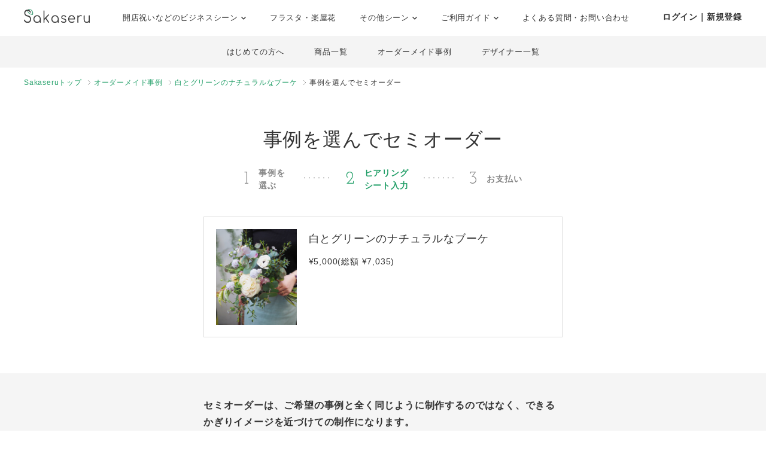

--- FILE ---
content_type: text/html; charset=UTF-8
request_url: https://www.sakaseru.jp/lp/business/order-by-item?id=3989&year-month=2023-03&day=01
body_size: 90525
content:
<!DOCTYPE HTML>
<html lang="ja">
<head prefix="og: http://ogp.me/ns# website: http://ogp.me/ns/website#">
    <meta charset="utf-8">
    <script>(function(w,d,s,l,i){w[l]=w[l]||[];w[l].push({'gtm.start':
new Date().getTime(),event:'gtm.js'});var f=d.getElementsByTagName(s)[0],
j=d.createElement(s),dl=l!='dataLayer'?'&l='+l:'';j.async=true;j.src=
'https://www.googletagmanager.com/gtm.js?id='+i+dl;f.parentNode.insertBefore(j,f);
})(window,document,'script','dataLayer','GTM-59SXHLW');</script>    <meta http-equiv="X-UA-Compatible" content="IE=edge" />
    <meta http-equiv="X-UA-Compatible" content="requiresActiveX=true" />
    <title>おしゃれな祝い花通販のSakaseru｜開店祝い・開業祝い・移転祝いに</title><meta name="keywords" content="Sakaseru,サカセル,祝い花,開店祝い,移転祝い,就任祝い" >
<meta name="description" content="おしゃれなお花・フラワーギフトの通販サイトSakaseru。開店・開業祝いなどの法人様のお祝いのシーンに。請求書払いOKです。" ><meta property="og:title" content="おしゃれな祝い花通販のSakaseru｜開店祝い・開業祝い・移転祝いに" />
<meta property="og:type" content="website" />
<meta property="og:url" content="https://www.sakaseru.jp/lp/business" />
<meta property="og:image" content="https://www.sakaseru.jp/landingpage/business/images/og.jpg" />
<meta property="og:description" content="おしゃれなお花・フラワーギフトの通販サイトSakaseru。開店・開業祝いなどの法人様のお祝いのシーンに。請求書払いOKです。" />
<meta name="twitter:card" content="summary_large_image"><link href="/landingpage/css/reset.css?1768521549" media="screen" rel="stylesheet" type="text/css" >
<link href="/css/jquery.modal.min.css?1768521549" media="screen" rel="stylesheet" type="text/css" >
<link href="/landingpage/business/css/style.css?1768521549" media="screen" rel="stylesheet" type="text/css" >
<link href="https://use.fontawesome.com/releases/v5.6.3/css/all.css" media="screen" rel="stylesheet" type="text/css" >
<link href="https://fonts.googleapis.com/css?family=Josefin+Slab" media="screen" rel="stylesheet" type="text/css" >    <link href="/landingpage/business/css/pushbar.css" media="screen" rel="stylesheet" type="text/css" >
    <link href="/portal/css/footer.css" media="screen" rel="stylesheet" type="text/css" >
    <link href="/portal/css/header.css" media="screen" rel="stylesheet" type="text/css" >
    <meta name="twitter:card" content="summary_large_image" />
    <meta name="twitter:site" content="@sakaseru_jp" />
    <link rel="shortcut icon" href="/images/favicon.ico">

        <meta name="viewport" content="width=1240">
        
        
</head>
<body id="page-sheet">
    <noscript><iframe src="https://www.googletagmanager.com/ns.html?id=GTM-59SXHLW"
height="0" width="0" style="display:none;visibility:hidden"></iframe></noscript>    
    
    <header class="headerportal">
    <!--PC header-->
    <div class="header-pc">
        <div class="header-pc-inner">
            <a class="header-pc-logo" href="/"><img class="header-pc-logo-img" src="/portal/images/logo_sakaseru_nuri.svg" alt="Sakaseru"></a>
            <ul class="header-pc-menu">
                <li class="header-pc-menu-li drop-trigger-hover">
                    <p class="header-pc-menu-dropttl">開店祝いなどのビジネスシーン <img src="/portal/images/arrow_d_black.svg" class="header-arrow-img"></p>
                    <div class="header-pc-menu-dropmenu">
                        <div class="header-pc-menu-dropmenu-inner">
                            <ul class="header-menu-hyphen">
                                <li class="header-pc-menu-dropmenu-li"><a href="/lp/business?from=portalheader">すべてを見る</a></li>
                                <li class="header-pc-menu-dropmenu-li"><a href="/lp/business/opening-flower?from=portalheader">開店・開業・開院祝い</a></li>
                                <li class="header-pc-menu-dropmenu-li"><a href="/lp/business/ready-made-items?scene=2068&from=portalheader">周年祝い</a></li>
                                <li class="header-pc-menu-dropmenu-li"><a href="/lp/business/ready-made-items?scene=2004&from=portalheader">移転・引越し祝い</a></li>
                                <li class="header-pc-menu-dropmenu-li"><a href="/lp/business/ready-made-items?scene=2069&from=portalheader">就任・昇進祝い</a></li>
                                <li class="header-pc-menu-dropmenu-li"><a href="/lp/business/ready-made-items?scene=2461&from=portalheader">竣工・落成祝い</a></li>
                                <li class="header-pc-menu-dropmenu-li"><a href="/lp/business/ready-made-items?scene=1432&from=portalheader">個展開催祝い</a></li>
                            </ul>
                        </div>
                    </div>
                </li>
                <li class="header-pc-menu-li">
                    <a href="/fan?from=portalheader">フラスタ・楽屋花</a>
                </li>
                <li class="header-pc-menu-li drop-trigger-hover">
                    <p class="header-pc-menu-dropttl">その他シーン <img src="/portal/images/arrow_d_black.svg" class="header-arrow-img"></p>
                    <div class="header-pc-menu-dropmenu">
                        <div class="header-pc-menu-dropmenu-inner">
                            <ul class="header-menu-hyphen">
                                <li class="header-pc-menu-dropmenu-li"><a href="/lp/business/ready-made-items?scene=15&from=portalheader">誕生日祝い</a></li>
                                <li class="header-pc-menu-dropmenu-li"><a href="/lp/business/ready-made-items?scene=67&from=portalheader">結婚祝い</a></li>
                            </ul>
                        </div>
                    </div>
                </li>
                <li class="header-pc-menu-li drop-trigger-hover">
                    <p class="header-pc-menu-dropttl">ご利用ガイド <img src="/portal/images/arrow_d_black.svg" class="header-arrow-img"></p>
                    <div class="header-pc-menu-dropmenu">
                        <div class="header-pc-menu-dropmenu-inner">
                            <ul class="header-menu-hyphen">
                                <li class="header-pc-menu-dropmenu-li"><a href="/lp/business/about?from=portalheader">Sakaseruとは</a></li>
                                <li class="header-pc-menu-dropmenu-li"><a href="/about/delivery-price?from=portalheader">送料について</a></li>
                                <li class="header-pc-menu-dropmenu-li"><a href="/concierge/sheet/consultation?from=portalheader">スタッフに無料相談</a></li>
                            </ul>
                        </div>
                    </div>
                </li>
                <li class="header-pc-menu-li">
                    <a href="/contact?is-faq=1&from=portalheader">よくある質問・お問い合わせ</a>
                </li>
            </ul>
            <div class="header-pc-menu-personal">
                <div class="header-pc-menu-personal-member drop-trigger-hover">
                                            <a class="header-pc-menu-personal-member-name bold" href="/user/sign-in">ログイン｜新規登録</a>
                                    </div>
            </div>
        </div>
    </div>

    <!--SP header-->
    <div class="header-sp">
        <div class="header-sp-inner">
            <a class="header-sp-logo" href="/"><img class="header-sp-logo-img" src="/portal/images/logo_sakaseru_nuri.svg" alt="Sakaseru"></a>
        </div>
        <!--SP hamburger menu-->
        <div class="hbg-menu">
            <button data-pushbar-target="spmenuContents" class="hbg-menu-trigger">
                <div class="hbg-menu-btn">
                    <span></span>
                    <span></span>
                    <p class="hbg-menu-btn-txt">メニュー</p>
                </div>
                            </button>

            <div data-pushbar-id="spmenuContents" data-pushbar-direction="right" class="hbg-menu-contents">
                <div class="hbg-menu-content">
                    <p class="hbg-menu-content-username">
                        おはようございます✿                    </p>
                    <p class="hbg-menu-content-birthdayflower">
                        本日1月16日の誕生花は
                        福寿草                        です。
                    </p>
                </div>
                                    <div class="hbg-menu-content">
                        <a class="hbg-menu-content-ttl hbg-menu-arrow-r" href="/user/sign-in">
                            ログイン｜新規登録
                        </a>
                    </div>
                                <div class="hbg-menu-ttl">シーンからお花を探す</div>
                <div class="hbg-menu-content drop-trigger-click">
                    <div class="hbg-menu-content-ttl hbg-menu-arrow-d">
                        開店祝いなどのビジネスシーン
                    </div>
                    <ul class="hbg-menu-content-dropmenu">
                        <li class="hbg-menu-content-dropmenu-li"><a href="/lp/business?from=portalheader">すべてを見る</a></li>
                        <li class="hbg-menu-content-dropmenu-li"><a href="/lp/business/opening-flower?from=portalheader">開店・開業・開院祝い</a></li>
                        <li class="hbg-menu-content-dropmenu-li"><a href="/lp/business/ready-made-items?scene=2068&from=portalheader">周年祝い</a></li>
                        <li class="hbg-menu-content-dropmenu-li"><a href="/lp/business/ready-made-items?scene=2004&from=portalheader">移転・引越し祝い</a></li>
                        <li class="hbg-menu-content-dropmenu-li"><a href="/lp/business/ready-made-items?scene=2069&from=portalheader">就任・昇進祝い</a></li>
                        <li class="hbg-menu-content-dropmenu-li"><a href="/lp/business/ready-made-items?scene=2461&from=portalheader">竣工・落成祝い</a></li>
                        <li class="hbg-menu-content-dropmenu-li"><a href="/lp/business/ready-made-items?scene=1432&from=portalheader">個展開催祝い</a></li>
                    </ul>
                </div>
                <div class="hbg-menu-content">
                    <a class="hbg-menu-content-ttl hbg-menu-arrow-r" href="/fan?from=portalheader">
                        ファンの想いを送るフラスタ・楽屋花
                    </a>
                </div>
                <div class="hbg-menu-content drop-trigger-click">
                    <div class="hbg-menu-content-ttl hbg-menu-arrow-d">
                        その他シーン
                    </div>
                    <ul class="hbg-menu-content-dropmenu">
                        <li class="hbg-menu-content-dropmenu-li"><a href="/lp/business/ready-made-items?scene=15&from=portalheader">誕生日祝い</a></li>
                        <li class="hbg-menu-content-dropmenu-li"><a href="/lp/business/ready-made-items?scene=67&from=portalheader">結婚祝い</a></li>
                    </ul>
                </div>
                <div class="hbg-menu-ttl">サービス</div>
                <div class="hbg-menu-content drop-trigger-click">
                    <div class="hbg-menu-content-ttl hbg-menu-arrow-d">
                        ご利用ガイド
                    </div>
                    <ul class="hbg-menu-content-dropmenu">
                        <li class="hbg-menu-content-dropmenu-li"><a href="/lp/business/about?from=portalheader">Sakaseruとは</a></li>
                        <li class="hbg-menu-content-dropmenu-li"><a href="/about/delivery-price?from=portalheader">送料について</a></li>
                    </ul>
                </div>
                <div class="hbg-menu-content">
                    <a class="hbg-menu-content-ttl hbg-menu-arrow-r" href="/concierge/sheet/consultation?from=portalheader">
                        スタッフに無料相談
                    </a>
                </div>
                <div class="hbg-menu-content">
                    <a class="hbg-menu-content-ttl hbg-menu-arrow-r" href="/contact?is-faq=1&from=portalheader">
                        よくある質問・お問い合わせ
                    </a>
                </div>
                <div class="hbg-menu-content drop-trigger-click">
                    <div class="hbg-menu-content-ttl hbg-menu-arrow-d">
                        その他サービス
                    </div>
                    <ul class="hbg-menu-content-dropmenu">
                        <li class="hbg-menu-content-dropmenu-li"><a href="/mina?from=portalheader">ファン企画専用クラウドファンディング<br>サービス「minsaka」</a></li>
                        <li class="hbg-menu-content-dropmenu-li"><a href="/tools?from=portalheader">便利ツール</a></li>
                    </ul>
                </div>
            </div>
        </div>
    </div>

    </header>

<div class="headerbusiness">
    <ul>
        <li><a href="/lp/business/about?from=bizheader">はじめての方へ</a></li>
        <li><a href="/lp/business/ready-made-items?from=bizheader">商品一覧</a></li>
        <li><a href="/lp/business/items?from=bizheader">オーダーメイド事例</a></li>
        <li><a href="/lp/business/flower-designers?from=bizheader">デザイナー一覧</a></li>
    </ul>
</div>
<ol class="breadcrumbs">
    <li>
        <a href="/lp/business">Sakaseruトップ</a>
    </li>
    <li>
        <a href="/lp/business/items">オーダーメイド事例</a>
    </li>
    <li>
        <a href="/lp/business/item/id/3989">白とグリーンのナチュラルなブーケ</a>
    </li>
    <li>
        事例を選んでセミオーダー
    </li>
</ol>

<main>
    <section class="sheet-header">
        <h1>事例を選んでセミオーダー</h1>
        <ul class="flexbox stepbox f-h-center">
            <li class="flexbox-pc f-v-center">
                <p class="no">1</p>
                <p>事例を<br>選ぶ</p>
            </li>
            <li class="flexbox-pc f-v-center current">
                <p class="no">2</p>
                <p>ヒアリング<br>シート入力</p>
            </li>
            <li class="flexbox-pc f-v-center">
                <p class="no">3</p>
                <p>お支払い</p>
            </li>
        </ul>

        <div class="semiimage-box flexbox">
            <p class="image"><img src="https://sakaseru.s3-ap-northeast-1.amazonaws.com/order/story/thumbnail/14809_1582089666.jpg"></p>
            <div class="txt">
                <p class="ttl">
                    白とグリーンのナチュラルなブーケ                </p>
                <p class="fs-14">
                    ¥5,000(総額 ¥7,035)                </p>
            </div>
        </div>
            </section>

    <form method="POST" action="/order/sheet/set-session-and-redirect-to-sign-in?item-id=3989" id="form-input-address">
        <section class="form-box">
            <div class="form-box-inner" id="orderConfirm">
                <dl>
                    <dt>
                        <p class="fs-16 bold">セミオーダーは、ご希望の事例と全く同じように制作するのではなく、できるかぎりイメージを近づけての制作になります。</p>
                        <p class="notice">この季節の旬で新鮮なお花を使って制作させていただきますので、色味や雰囲気が多少異なる可能性があること、予めご了承くださいませ。</p>
                    </dt>
                </dl>
                <dl>
                    <dt>
                        <p class="fs-16 bold"><span class="required">必須</span>お届け希望日をお教えください。</p>
                    </dt>
                    <dd>
                        <div class="flexbox">
                            <div class="day-box slct arrow-d">
                                <select name="deliveryYearMonth" id="deliveryYearMonth" class="form-control" style="height:100%;">
    <option value="2026-01" label="2026年 1月">2026年 1月</option>
    <option value="2026-02" label="2026年 2月" selected="selected">2026年 2月</option>
    <option value="2026-03" label="2026年 3月">2026年 3月</option>
    <option value="2026-04" label="2026年 4月">2026年 4月</option>
    <option value="2026-05" label="2026年 5月">2026年 5月</option>
    <option value="2026-06" label="2026年 6月">2026年 6月</option>
    <option value="2026-07" label="2026年 7月">2026年 7月</option>
    <option value="2026-08" label="2026年 8月">2026年 8月</option>
    <option value="2026-09" label="2026年 9月">2026年 9月</option>
    <option value="2026-10" label="2026年 10月">2026年 10月</option>
    <option value="2026-11" label="2026年 11月">2026年 11月</option>
    <option value="2026-12" label="2026年 12月">2026年 12月</option>
</select>                            </div>
                            <div class="day-box slct arrow-d">
                                <select name="deliveryDay" id="deliveryDay" class="form-control" style="height:100%;">
    <option value="04" label="4日(水)">4日(水)</option>
    <option value="05" label="5日(木)">5日(木)</option>
    <option value="06" label="6日(金)">6日(金)</option>
    <option value="07" label="7日(土)">7日(土)</option>
    <option value="08" label="8日(日)">8日(日)</option>
    <option value="09" label="9日(月)">9日(月)</option>
    <option value="10" label="10日(火)">10日(火)</option>
    <option value="11" label="11日(水)">11日(水)</option>
    <option value="12" label="12日(木)">12日(木)</option>
    <option value="13" label="13日(金)">13日(金)</option>
    <option value="14" label="14日(土)">14日(土)</option>
    <option value="15" label="15日(日)">15日(日)</option>
    <option value="16" label="16日(月)">16日(月)</option>
    <option value="17" label="17日(火)">17日(火)</option>
    <option value="18" label="18日(水)">18日(水)</option>
    <option value="19" label="19日(木)">19日(木)</option>
    <option value="20" label="20日(金)">20日(金)</option>
    <option value="21" label="21日(土)">21日(土)</option>
    <option value="22" label="22日(日)">22日(日)</option>
    <option value="23" label="23日(月)">23日(月)</option>
    <option value="24" label="24日(火)">24日(火)</option>
    <option value="25" label="25日(水)">25日(水)</option>
    <option value="26" label="26日(木)">26日(木)</option>
    <option value="27" label="27日(金)">27日(金)</option>
    <option value="28" label="28日(土)">28日(土)</option>
</select>                            </div>
                        </div>
                        <p id="additional_delivery_year_month_error_str" class="red left mt-10"></p>
                        <p class="red left mt-10" id="seasonally-delivery-notice" style="display:none;">
                            ※生花アレンジの場合、5月〜10月上旬頃のお届けは、外気温を見てクール便を使用させていただくことがございます。その場合、誠に恐れながらクール便にかかる費用は、花代から差し引いて制作させていただきます。
                        </p>
                    </dd>
                </dl>

                
                <dl>
                    <dt>
                        <p class="fs-16 bold"><span class="required">必須</span>ご予算をお教えください。</p>
                        <p class="notice">
                                                            フラワーデザイナー後藤                                                                    の花束は現在
                                                                <span class="bold">¥5,000(総額 ¥7,035)〜</span>
                                オーダー可能です。<br>お客様ご指定のご予算の中で、最大限イメージに近づけてお作りいたします。<br>※ ( )内の金額は、お花自体の金額に加えて、送料、システム利用料5%、消費税を合わせた実際にお支払いいただく総額です。
                                                    </p>
                    </dt>
                    <dd>
                        <div class="right arrow-d">
                            <select name="itemPrice" id="itemPrice">
    
</select>                        </div>
                    </dd>
                </dl>

                <dl>
                    <dt>
                        <p class="fs-16 bold"><span class="required">必須</span>今回はどのようなシーンですか？</p>
                    </dt>
                    <dd>
                        <div class="right arrow-d">
                        <select name="orderScene" id="orderScene">
                                                                                <option value=""   >お選びください</option>
                                                                                <option value="" disabled  >--ファンから贈る--</option>
                                                                                <option value="25"   >公演・出演祝い</option>
                                                                                <option value="32"   >生誕イベント・推しの誕生日</option>
                                                                                <option value="26"   >握手会・オンラインお話し会</option>
                                                                                <option value="" disabled  >--個人・法人から贈る--</option>
                                                                                <option value="27"   >開店・開業・開院祝い</option>
                                                                                <option value="11"   >感謝をこめて</option>
                                                                                <option value="1"   >誕生日</option>
                                                                                <option value="6"   >移転・引越し祝い</option>
                                                                                <option value="7"   >就任・昇進祝い</option>
                                                                                <option value="28"   >周年祝い</option>
                                                                                <option value="29"   >上場祝い</option>
                                                                                <option value="30"   >竣工・落成祝い</option>
                                                                                <option value="13"   >送別会</option>
                                                                                <option value="15"   >その他法人様祝い</option>
                                                                                <option value="2"   >結婚記念日</option>
                                                                                <option value="18"   >結婚祝い</option>
                                                                                <option value="4"   >プロポーズ</option>
                                                                                <option value="5"   >出産祝い</option>
                                                                                <option value="8"   >ご自宅用</option>
                                                                                <option value="21"   >お悔やみ</option>
                                                                                <option value="9"   >その他お祝い</option>
                                                </select>
                        </div>
                    </dd>
                    
                    <div id="stage-flower-warning" style="display:none;">
                        <div id="stage-flower-regulation-warning" class="message-pink left fs-14 mt-20">
                            <p class="ttl">お花贈りのレギュレーション(ルール)は確認されましたか?</p>
                            <p>ご注文はレギュレーション発表後にお願いいたします。どうしてもレギュレーション発表前にご注文されたいという場合は、<a href="/faq/detail/9" class="green" target="_blank">詳しくはこちら</a>をご確認ください。</p>
                        </div>
                        <div id="stage-flower-arrangement-flower-warning" class="message-pink left fs-14 mt-20">
                            <p class="ttl">アレンジ花（楽屋花）の直接配送・回収について</p>
                            <p>Sakaseruではアレンジ花は宅配サービスを使ってお届けしております。直接配達・回収は行なっていないため、それら指定がある場合はご注文がお受けできかねます。<a href="/faq/detail/29" class="green" target="_blank">詳しくはこちら</a>をご確認ください。</p>
                        </div>
                        <div id="stage-flower-stand-flower-warning" class="message-pink left fs-14 mt-20">
                            <p class="ttl">スタンド花の回収日時が事前にわからない場合</p>
                            <p>レギュレーションにて「回収時間は納品時に伝える」と記載があるなど、事前に回収時間がわからない場合は、誠に恐れ入りますがご注文はお受けできかねます。イベント会社様へ直接ご確認いただき、大まかな時間帯でも把握いただくようお願いいたします。</p>
                        </div>
                    </div>
                </dl>

                <dl>
                    <dt>
                        <p class="fs-16 bold"><span class="optional">任意</span>サイズについてなど事例のイメージに追加してご希望がある場合は、すべてお教えください。</p>
                        <p class="notice red bold">※入力フォームにあらかじめ入ってるテキスト・URLは削除しないでください。</p>
                    </dt>
                    <dd class="order_note_box">
                        <textarea name="order_note" id="order_note">こちらの色味と雰囲気に近づけて、お花は入荷出来る範囲で制作をお願いします。
https://www.sakaseru.jp/lp/business/item/id/3989</textarea>
                        <div class="message-pink left red bold fs-16" id="semi_order_warning" style="display:none;">
                            <p><i class="fas fa-exclamation-circle"></i> ご希望の事例URLが正しく入力されていないようです。上記フォームに、以下事例URLをご記入ください。</p>
                            <p class="mt-10">https://www.sakaseru.jp/lp/business/item/id/3989</p>
                        </div>
                                                                                    <div id="order_note_form_bottom_description_250" style="display:none;" class="order_note_form_bottom_description message-pink left fs-16">
                                    <p class="ttl">22/7 3期生定期公演「ナナニジライブ2026」への祝花をご注文されますか？</p>
                                    <p>本ご公演の楽屋花につきまして、Sakaseruでは基本的に楽屋花の回収は行なっておりませんが、<br>「1,155円(税込)の回収料金」を頂戴することで、特別に回収させていただきます。<br>以下コラムを必ずご確認のうえご注文をお願いいたします。<br><br>▼22/7 3期生定期公演「ナナニジライブ2026」の祝花（楽屋花・フラスタ/スタンド花）のお届けについて<br>https://www.sakaseru.jp/column/532</p>
                                </div>
                                                            <div id="order_note_form_bottom_description_251" style="display:none;" class="order_note_form_bottom_description message-pink left fs-16">
                                    <p class="ttl">22/7 3期生定期公演「ナナニジライブ2026」への祝花をご注文されますか？</p>
                                    <p>本ご公演の楽屋花につきまして、Sakaseruでは基本的に楽屋花の回収は行なっておりませんが、<br>「1,155円(税込)の回収料金」を頂戴することで、特別に回収させていただきます。<br>以下コラムを必ずご確認のうえご注文をお願いいたします。<br><br>▼22/7 3期生定期公演「ナナニジライブ2026」の祝花（楽屋花・フラスタ/スタンド花）のお届けについて<br>https://www.sakaseru.jp/column/532</p>
                                </div>
                                                            <div id="order_note_form_bottom_description_200" style="display:none;" class="order_note_form_bottom_description message-pink left fs-16">
                                    <p class="ttl">日向坂46さまイベントへの祝花につきまして</p>
                                    <p>宅配便NG・回収必須の可能性があるためフラワーデザイナーを制限しています。<b>コラムに記載のあるフラワーデザイナー以外にご注文された場合は運営スタッフにてキャンセルを行います。</b>必ずコラムのご確認をお願いします。<br><br>◆通常公演<br>- <a href="/column/530" target="_blank" class="text-green underline">松田好花卒業セレモニー</a><br><br>◆リアルミート&グリート<br>-<br><br>該当公演のコラムが確認できない場合は<a href="/concierge/sheet/consultation" target="_blank" class="text-green underline">Sakaseruスタッフにご相談</a>をお願いいたします。</p>
                                </div>
                                                            <div id="order_note_form_bottom_description_249" style="display:none;" class="order_note_form_bottom_description message-pink left fs-16">
                                    <p class="ttl">日向坂46 松田好花卒業セレモニーへの祝花をご注文されますか？</p>
                                    <p>本ご公演の楽屋花につきまして、Sakaseruでは基本的に楽屋花の回収は行なっておりませんが、<br>「1,155円(税込)の回収料金」を頂戴することで、特別に回収させていただきます。<br>以下コラムを必ずご確認のうえご注文をお願いいたします。<br><br>▼2026年1月29日 日向坂46 松田好花卒業セレモニーの祝花（楽屋花・フラスタ/スタンド花）のお届けについて<br>https://www.sakaseru.jp/column/530</p>
                                </div>
                                                            <div id="order_note_form_bottom_description_230" style="display:none;" class="order_note_form_bottom_description message-pink left fs-16">
                                    <p class="ttl">にじさんじ WORLD TOUR 2025 Singin’ in the Rainbow！の祝花をご注文されますか？</p>
                                    <p>本ご公演につきまして、対応可能なフラワーデザイナーのご紹介コラムをご用意しております。<br>ご確認いただけますと幸いでございます。<br><br>▼にじさんじ WORLD TOUR 2025 Singin’ in the Rainbow！の祝花のお届けについて<br>https://www.sakaseru.jp/column/485</p>
                                </div>
                                                            <div id="order_note_form_bottom_description_217" style="display:none;" class="order_note_form_bottom_description message-pink left fs-16">
                                    <p class="ttl">リアルミート＆グリートへの祝花をご注文されますか？</p>
                                    <p>宅配便NG・回収必須の可能性があるためフラワーデザイナーを制限しています。<b>コラムに記載のあるフラワーデザイナー以外にご注文された場合は運営スタッフにてキャンセルを行います。</b>必ずコラムのご確認をお願いします。<br><br>◆乃木坂46<br><a href="/column/528" target="_blank" class="text-green underline">2月1日 京都パルスプラザ</a><br><a href="/column/528" target="_blank" class="text-green underline">2月28日 幕張メッセ</a><br><br>◆櫻坂46<br><a href="/column/521" target="_blank" class="text-green underline">1月31日 京都パルスプラザ</a><br><br>◆日向坂46<br><br>※恐れ入りますが上記内容に沿わないご注文は取消いたします。<br><br>上記に記載のないリアルミート＆グリートへの祝花をご希望の場合は<a href="/concierge/sheet/consultation" target="_blank" class="text-green underline">Sakaseruスタッフにご相談</a>をお願いいたします。</p>
                                </div>
                                                            <div id="order_note_form_bottom_description_218" style="display:none;" class="order_note_form_bottom_description message-pink left fs-16">
                                    <p class="ttl">リアルミート＆グリートへの祝花をご注文されますか？</p>
                                    <p>宅配便NG・回収必須の可能性があるためフラワーデザイナーを制限しています。<b>コラムに記載のあるフラワーデザイナー以外にご注文された場合は運営スタッフにてキャンセルを行います。</b>必ずコラムのご確認をお願いします。<br><br>◆乃木坂46<br><a href="/column/528" target="_blank" class="text-green underline">2月1日 京都パルスプラザ</a><br><a href="/column/528" target="_blank" class="text-green underline">2月28日 幕張メッセ</a><br><br>◆櫻坂46<br><a href="/column/521" target="_blank" class="text-green underline">1月31日 京都パルスプラザ</a><br><br>◆日向坂46<br><br>※恐れ入りますが上記内容に沿わないご注文は取消いたします。<br><br>上記に記載のないリアルミート＆グリートへの祝花をご希望の場合は<a href="/concierge/sheet/consultation" target="_blank" class="text-green underline">Sakaseruスタッフにご相談</a>をお願いいたします。</p>
                                </div>
                                                            <div id="order_note_form_bottom_description_206" style="display:none;" class="order_note_form_bottom_description message-pink left fs-16">
                                    <p class="ttl">乃木坂46さまイベントへの祝花につきまして</p>
                                    <p>宅配便NG・回収必須の可能性があるためフラワーデザイナーを制限しています。<b>コラムに記載のあるフラワーデザイナー以外にご注文された場合は運営スタッフにてキャンセルを行います。</b>必ずコラムのご確認をお願いします。<br><br>◆通常公演<br>--<br><br>◆リアルミート&グリート<br><a href="/column/528" target="_blank" class="text-green underline">2月1日 京都パルスプラザ</a><br><a href="/column/528" target="_blank" class="text-green underline">2月28日 幕張メッセ</a><br><br>該当公演のコラムが確認できない場合は<a href="/concierge/sheet/consultation" target="_blank" class="text-green underline">Sakaseruスタッフにご相談</a>をお願いいたします。</p>
                                </div>
                                                            <div id="order_note_form_bottom_description_192" style="display:none;" class="order_note_form_bottom_description message-pink left fs-16">
                                    <p class="ttl">にじさんじへの祝花をご注文されますか？</p>
                                    <p>以下公演に該当する場合は、リンク先のコラムをご確認ください。<br><br>・<a href="/column/485" target="_blank" class="text-green underline">にじさんじ WORLD TOUR 2025 Singin’ in the Rainbow！</a><br>※広島公演のフラスタは受注不可<br><br>・<a href="/order/price/tool?from=flower-designer&delivery-area=8&delivery-year-month=2026-01&delivery-day=17" target="_blank" class="text-green underline">加賀美ハヤト 1st One Man Live "ALPHA ONE"　スタンド花のご注文はこちら</a><br><br>・<a href="/order/price/tool?from=flower-designer&delivery-area=38&delivery-year-month=2026-01&delivery-day=23" target="_blank" class="text-green underline">KZHCUP RUMBLE in STREET FIGHTER6　スタンド花のご注文はこちら</a><br><br>・<a href="/order/price/tool?from=flower-designer&delivery-area=38&delivery-year-month=2026-01&delivery-day=22" target="_blank" class="text-green underline">LOCK ON FLEEK GAME FESTA　スタンド花のご注文はこちら</a><br><br>上記で該当の公演についての記載がない場合はフラワーデザイナーにご注文いただく前に、<a href="/concierge/sheet/consultation" target="_blank" class="text-green underline">Sakaseruスタッフにご相談</a>をお願いいたします。</p>
                                </div>
                                                                        </dd>
                </dl>

                <p>以下、ご入用な場合のみチェックを入れ、必要事項をご入力ください。</p>
                <p class="fs-12 mb-40">※メッセージカード、立て札ともにデザインはフラワーデザイナーによって異なります。</p>
                                <div class="form-option">
                    <label class="flexbox f-h-between">
                        <div class="txt">
                            <p class="ttl">
                                <input type="checkbox" name="message_card_check" id="message_card_check" value="message_card_check" >無料メッセージカード
                            </p>
                            <p class="fs-14">お花とともに送られるカードです (画像はイメージです)。</p>
                        </div>
                        <div class="image">
                            <img src="/new/img/image_messagecard.jpg">
                        </div>
                    </label>

                    <div id="messageCardWrapper" class="hidearea" style="display:none;">
                        <dl>
                            <dt class="bold">内容をご入力ください。</dt>
                            <p class="fs-14 mb-5">※ご注文確定後の修正は承れません。内容未定の場合は「未定」とご入力ください。<a href="/faq/detail/99" class="underline" target="_blank">詳しく</a></p>
                            <dd>
                                <textarea rows="10" questionid="12" id="message_card_free_text" name="message_card_free_text" placeholder="サカセル太郎さん

開店おめでとうございます！
ついに夢が叶いましたね。太郎さんだから、素敵なお店になることでしょう。ご商売繁盛をお祈り申し上げます。

花子"></textarea>
                            </dd>
                        </dl>
                    </div>
                </div>

                            <div class="form-option mb-40">
                    <label class="flexbox f-h-between">
                        <div class="txt">
                            <p class="ttl">
                                <input type="checkbox" name="corporate_card_check" id="corporate_card_check" value="corporate_card_check" >無料立て札
                            </p>
                            <p class="fs-14">贈り主名などを記載してお花に立てる札です。シンプルに文字のみをお入れします（細かなデザインはフラワーデザイナーにより異なります）。</p>
                        </div>
                        <div class="image">
                            <img src="/landingpage/business/images/sheet_plate_2.jpg">
                        </div>
                    </label>

                    <div id="corporateCardWrapper" class="hidearea corporateCardWrapper" style="display:none;">
                        <dl>
                            <dt>立て札の内容</dt>
                            <dd>
                                <div class="arrow-d mb-10">
                                    <select name="card_order_scene" id="card_order_scene">
                                                                                                                                                                <option value="" label="選択して一般的な例を確認" description="" data-image="">
                                            選択して一般的な例を確認                                        </option>
                                                                                                                                                                <option disabled>----出演祝い向け----</option>
                                                                                <option value="1" label="出演祝い" description="【入力例】
祝 御出演
○○○（イベント名）
サカセル太郎 様（贈り先名）

花子より（贈り主名）" data-image="/new/img/plate_stage.jpg">
                                            出演祝い                                        </option>
                                                                                                                                                                <option value="3" label="誕生日祝い" description="【入力例】
HAPPY BIRTHDAY
サカセル太郎 様（贈り先名）

花子より（贈り主名）" data-image="/new/img/plate_birthday.jpg">
                                            誕生日祝い                                        </option>
                                                                                                                                                                <option disabled>----法人様向け----</option>
                                                                                <option value="9" label="開店・開業・開院祝い" description="【入力例】
祝 御開店
Cafe flower様（贈り先名）

株式会社Sakaseru
サカセル太郎（贈り主名）" data-image="/new/img/plate_opening.jpg">
                                            開店・開業・開院祝い                                        </option>
                                                                                                                                                                <option value="5" label="移転祝い" description="【入力例】
祝 御移転

株式会社Sakaseru
サカセル太郎（贈り主名）" data-image="/new/img/plate_moving.jpg">
                                            移転祝い                                        </option>
                                                                                                                                                                <option value="10" label="周年祝い" description="【入力例】
祝 10周年

株式会社Sakaseru
サカセル太郎（贈り主名）" data-image="/new/img/plate_anniversary.jpg">
                                            周年祝い                                        </option>
                                                                                                                                                                <option value="6" label="就任祝い・昇進祝い" description="【入力例】
祝 御就任
株式会社花吉
代表取締役 花吉一郎 様（贈り先名）

株式会社Sakaseru
サカセル太郎（贈り主名）" data-image="/new/img/plate_promotion.jpg">
                                            就任祝い・昇進祝い                                        </option>
                                                                                                                                                                <option value="11" label="上場祝い" description="【入力例】
祝 上場

株式会社Sakaseru
サカセル太郎（贈り主名）" data-image="/new/img/plate_ipo.jpg">
                                            上場祝い                                        </option>
                                                                                                                                                                <option value="8" label="その他御祝い" description="【入力例】
御祝

株式会社Sakaseru
サカセル太郎（贈り主名）" data-image="/new/img/plate_other.jpg">
                                            その他御祝い                                        </option>
                                                                                                                    </select>
                                </div>
                                <p class="mt-30 mb-30 center">
                                    <img id="plate_image" src="" style="display:none; max-width:500px;">
                                </p>

                                <p class="bold fs-16 left">内容をご記入ください。</p>
                                <p class="fs-14 mb-5">※ご注文確定後の修正は承れません。内容未定の場合は「未定」とご入力ください。<a href="/faq/detail/99" class="underline" target="_blank">詳しく</a></p>
                                <p class="left fs-14 mb-10 mt-10" id="corporate_card_example_text"></p>
                                <textarea placeholder="立て札の内容をご入力下さい" name="corporate_card_free_text" id="corporate_card_free_text" rows="8"></textarea>
                                <p class="red bold fs-14">※「様」など敬称が必要な場合は、敬称までご入力ください。</p>
                            </dd>
                            <!-- <dt>文字の色や大きさについてご希望があればご記入ください。</dt>
                            <dd>
                                <textarea name="corporate_card_note"></textarea>
                            </dd> -->
                        </dl>
                    </div>
                </div>

                <p>以下の注意事項をご確認いただきチェックをお願いいたします。</p>

                                <div class="form-option mt-20 mb-60">
                    <p class="bold">■ お花の完成写真は、発送完了時にお送りします</p>
                    <p class="fs-14 mb-20">制作時、お花の茎は短く切って生けていきますのでお作り直しができかねてしまいます。そのため、完成写真は発送完了時にお送りしております。</p>
                    <p class="bold">■ ご注文キャンセルの際のキャンセル料について</p>
                    <p class="fs-14 mb-20">到着日5〜4日前までのキャンセル：本体税込み価格+システム手数料の50%<br>到着日3日前〜発送後のキャンセル：本体税込み価格+システム手数料の100%<br>※振込手数料275円を差し引かせて頂いた上でご返金致します。</p>
                    <p class="center">
                        <label class="underline">
                            <input id="confirm_terms" name="confirm_terms" type="checkbox" style="vertical-align: text-top;" > 確認しました
                        </label>
                    </p>
                </div>

                <p id="formErrorStr" class="center red mb-40"></p>

                <p class="center"><button id="submitHearingSheet" type="button" class="btn btn-green">次へ</button></p>
            </div>
        </section>
        <input type="hidden" name="corporate_card_note" value="" id="corporate_card_note"><input type="hidden" name="sid" value="7318" id="sid"><input type="hidden" name="flowerSize" value="1" id="flowerSize"><input type="hidden" name="flowerColor" value="7" id="flowerColor"><input type="hidden" name="flowerType" value="1" id="flowerType"><input type="hidden" name="orderOptionItem" value="" id="orderOptionItem"><input type="hidden" name="semiOrderItemId" value="3989" id="semiOrderItemId"><input type="hidden" name="holidayStr" value="" id="holidayStr"><input type="hidden" name="deliveryPeriod" value="3" id="deliveryPeriod"><input type="hidden" name="deliveryMethod" value="1" id="deliveryMethod"><input type="hidden" name="shopUserId" value="7318" id="shopUserId">    </form>
</main>
<input type="hidden" name="shop-user-id" value="7318" id="shop-user-id"><input type="hidden" name="flower-type-id" value="1" id="flower-type-id"><input type="hidden" name="session_item_price_id" value="" id="session_item_price_id"><input type="hidden" name="corporate_cards_json" value="{&quot;1&quot;:&quot;\u3010\u5165\u529b\u4f8b\u3011\n\u795d \u5fa1\u51fa\u6f14\n\u25cb\u25cb\u25cb\uff08\u30a4\u30d9\u30f3\u30c8\u540d\uff09\n\u30b5\u30ab\u30bb\u30eb\u592a\u90ce \u69d8\uff08\u8d08\u308a\u5148\u540d\uff09\n\n\u82b1\u5b50\u3088\u308a\uff08\u8d08\u308a\u4e3b\u540d\uff09&quot;,&quot;3&quot;:&quot;\u3010\u5165\u529b\u4f8b\u3011\nHAPPY BIRTHDAY\n\u30b5\u30ab\u30bb\u30eb\u592a\u90ce \u69d8\uff08\u8d08\u308a\u5148\u540d\uff09\n\n\u82b1\u5b50\u3088\u308a\uff08\u8d08\u308a\u4e3b\u540d\uff09&quot;,&quot;9&quot;:&quot;\u3010\u5165\u529b\u4f8b\u3011\n\u795d \u5fa1\u958b\u5e97\nCafe flower\u69d8\uff08\u8d08\u308a\u5148\u540d\uff09\n\n\u682a\u5f0f\u4f1a\u793eSakaseru\n\u30b5\u30ab\u30bb\u30eb\u592a\u90ce\uff08\u8d08\u308a\u4e3b\u540d\uff09&quot;,&quot;5&quot;:&quot;\u3010\u5165\u529b\u4f8b\u3011\n\u795d \u5fa1\u79fb\u8ee2\n\n\u682a\u5f0f\u4f1a\u793eSakaseru\n\u30b5\u30ab\u30bb\u30eb\u592a\u90ce\uff08\u8d08\u308a\u4e3b\u540d\uff09&quot;,&quot;10&quot;:&quot;\u3010\u5165\u529b\u4f8b\u3011\n\u795d 10\u5468\u5e74\n\n\u682a\u5f0f\u4f1a\u793eSakaseru\n\u30b5\u30ab\u30bb\u30eb\u592a\u90ce\uff08\u8d08\u308a\u4e3b\u540d\uff09&quot;,&quot;6&quot;:&quot;\u3010\u5165\u529b\u4f8b\u3011\n\u795d \u5fa1\u5c31\u4efb\n\u682a\u5f0f\u4f1a\u793e\u82b1\u5409\n\u4ee3\u8868\u53d6\u7de0\u5f79 \u82b1\u5409\u4e00\u90ce \u69d8\uff08\u8d08\u308a\u5148\u540d\uff09\n\n\u682a\u5f0f\u4f1a\u793eSakaseru\n\u30b5\u30ab\u30bb\u30eb\u592a\u90ce\uff08\u8d08\u308a\u4e3b\u540d\uff09&quot;,&quot;11&quot;:&quot;\u3010\u5165\u529b\u4f8b\u3011\n\u795d \u4e0a\u5834\n\n\u682a\u5f0f\u4f1a\u793eSakaseru\n\u30b5\u30ab\u30bb\u30eb\u592a\u90ce\uff08\u8d08\u308a\u4e3b\u540d\uff09&quot;,&quot;8&quot;:&quot;\u3010\u5165\u529b\u4f8b\u3011\n\u5fa1\u795d\n\n\u682a\u5f0f\u4f1a\u793eSakaseru\n\u30b5\u30ab\u30bb\u30eb\u592a\u90ce\uff08\u8d08\u308a\u4e3b\u540d\uff09&quot;}" id="corporate_cards_json"><footer>
    <div class="footer-inner flexbox">
        <div>
            <p class="ttl">オーダーする</p>
            <ul>
                <li><a href="/lp/business/ready-made-items?from=footer">商品一覧</a></li>
                <li><a href="/lp/business/flower-designers?order=1&from=footer">デザイナーを選んで<br>オーダーメイド</a></li>
                <li><a href="/lp/business/items?order=1&from=footer">事例を選んでセミオーダー</a></li>
                <li><a href="/concierge/sheet/consultation?from=footer">まずはスタッフに相談</a></li>
            </ul>
        </div>
        <div>
            <p class="ttl">シーンから選ぶ</p>
            <ul>
                <li><a href="/lp/business/ready-made-items?scene=2036&from=footer">開店・開業祝い</a></li>
                <li><a href="/lp/business/ready-made-items?scene=2068&from=footer">周年祝い</a></li>
                <li><a href="/lp/business/ready-made-items?scene=2004&from=footer">移転・引越し祝い</a></li>
                <li><a href="/lp/business/ready-made-items?scene=2069&from=footer">就任・昇進祝い</a></li>
                <li><a href="/lp/business/ready-made-items?scene=2461&from=footer">竣工・落成祝い</a></li>
                <li><a href="/lp/business/ready-made-items?scene=1232&from=footer">上場祝い</a></li>
                <li><a href="/lp/business/ready-made-items?scene=1432&from=footer">個展開催祝い</a></li>
                <li><a href="/lp/business/ready-made-items?scene=15&from=footer">誕生日祝い</a></li>
                <li><a href="/lp/business/ready-made-items?scene=67&from=footer">結婚祝い</a></li>
                <li><a href="/lp/business/ready-made-items?from=footer">すべてのシーン</a></li>
            </ul>
        </div>
        <div>
            <p class="ttl">フラワーデザイナー</p>
            <ul>
                                                                        <li><a href="/lp/business/shop/yumi-okazaki?from=footer">岡崎 由美</a></li>
                                        <li><a href="/lp/business/shop/mayumi-maki?from=footer">牧 まゆ実</a></li>
                                        <li><a href="/lp/business/shop/ren-uchiyama?from=footer">Ren Uchiyama</a></li>
                                        <li><a href="/lp/business/shop/mikio-itou?from=footer">Mikio  Itou</a></li>
                                        <li><a href="/lp/business/shop/akihito-maesawa?from=footer">前澤 章人</a></li>
                                        <li><a href="/lp/business/shop/munehide-kyo?from=footer">許 宗秀</a></li>
                                        <li><a href="/lp/business/shop/motoko-shimura?from=footer">志村 元子</a></li>
                                        <li><a href="/lp/business/shop/yasushi-kondo?from=footer">近藤 泰史</a></li>
                                        <li><a href="/lp/business/shop/kayoko-tokudome?from=footer">徳留 加代子</a></li>
                                        <li><a href="/lp/business/shop/takayuki-sugiura?from=footer">杉浦 孝之</a></li>
                                        <li><a href="/lp/business/shop/tomoko-okawa?from=footer">大川 智子</a></li>
                                        <li><a href="/lp/business/shop/masahiro-ohata?from=footer">Ohata Masahiro</a></li>
                                        <li><a href="/lp/business/shop/manae-narita?from=footer">成田 愛恵</a></li>
                                        <li><a href="/lp/business/shop/ryuki-yasui?from=footer">安井 竜樹</a></li>
                                        <li><a href="/lp/business/shop/bionic-plants?from=footer">後藤 亜希子</a></li>
                                        <li><a href="/lp/business/shop/riho?from=footer">RIHO </a></li>
                                        <li><a href="/lp/business/shop/kiyomi-tatsumoto?from=footer">立本 清美</a></li>
                                        <li><a href="/lp/business/shop/sawako-kano?from=footer">加納佐和子 フローリストカノシェ</a></li>
                                        <li><a href="/lp/business/shop/kenta-hashiramoto?from=footer">HASHIRAMOTO KENTA</a></li>
                                        <li><a href="/lp/business/shop/yukiko-aoyama?from=footer">青山 ユキコ</a></li>
                                        <li><a href="/lp/business/shop/hisao-kobayashi?from=footer">小林 久男</a></li>
                                        <li><a href="/lp/business/shop/yumi-kanemasu?from=footer">金増 佑美</a></li>
                                        <li><a href="/lp/business/shop/yuko-hozumi?from=footer">穂積 木綿子</a></li>
                                        <li><a href="/lp/business/shop/yasushi-amemiya?from=footer">雨宮 靖</a></li>
                                        <li><a href="/lp/business/shop/yuri-horino?from=footer">Yuuri Horino</a></li>
                                        <li><a href="/lp/business/shop/emiko-miyazaki?from=footer">宮崎 恵美子</a></li>
                                                </ul>
        </div>
        <div>
            <p class="ttl">特集・コラム</p>
            <ul>
                                <li>
                    <a href="/lp/business/column?id=146&from=footer">
                        秋におすすめ！人気アレンジメント                    </a>
                </li>
                                <li>
                    <a href="/lp/business/column?id=240&from=footer">
                        フレームアレンジ・クリアトートアレンジのオリジナルデータ作成                    </a>
                </li>
                                <li>
                    <a href="/lp/business/column?id=408&from=footer">
                        写真やイラストを印刷したお祝い花を贈ってみませんか？                    </a>
                </li>
                                <li>
                    <a href="/lp/business/column?id=57&from=footer">
                        ご開店・ご開業祝いに喜ばれる祝い花                    </a>
                </li>
                                <li>
                    <a href="/lp/business/column?id=430&from=footer">
                        【画像で解説】フラワーアレンジメントの日持ちについて｜日持ちするおすすめ商品もご紹介                    </a>
                </li>
                                <li><a href="/lp/business/columns">全てのコラムを見る</a></li>
            </ul>
        </div>
        <div>
            <p class="ttl">お客様インタビュー</p>
            <ul class="mb-40">
                                                <li>
                    <a href="/lp/business/interview/id/1?from=footer">
                        株式会社ギフティ様                    </a>
                </li>
                                <li>
                    <a href="/lp/business/interview/id/2?from=footer">
                        株式会社Kotohogi様                    </a>
                </li>
                                <li>
                    <a href="/lp/business/interview/id/3?from=footer">
                        ラジオ番組制作 江上佳弥子様                    </a>
                </li>
                                <li>
                    <a href="/lp/business/interview/id/4?from=footer">
                        一般社団法人日本ブロックチェーン協会様                    </a>
                </li>
                                <li>
                    <a href="/lp/business/interview/id/5?from=footer">
                        タップジョイ・ジャパン株式会社様                    </a>
                </li>
                            </ul>
        </div>
        <div>
            <p class="ttl">ご利用ガイド</p>
            <ul>
                <li><a href="/lp/business/about?from=footer">はじめての方へ</a></li>
                <li><a href="/about/delivery-price?from=footer">送料について</a></li>
                <li><a href="/lp/business/scores?from=footer">お客様レビュー</a></li>
            </ul>
        </div>
    </div>

    <div class="logo">
        <a href="/lp/business?from=footer"><img class="lazyload" src="/images/1x1.png" data-src="/landingpage/business/images/logo_footer.png" alt="Sakaseru for business"></a>
    </div>

    <p class="link-fan center fs-18"><a href="/fan?from=toblp-footer" target="_blank" class="fs-16 mb-20 underline">ファンの方向け 公演・出演祝い花はこちら</a></p>

    <p class="link-corporation center"><a href="/corporate" target="_blank">運営会社</a>｜<a href="/hiring-flower-designers" target="_blank">お花屋さん募集</a>｜<a href="/agreement/view/terms-of-service" target="_blank">利用規約</a>｜<a href="/agreement/view/commercial-transactions" target="_blank">特定商取引法に関する記述</a></p>
    <p class="center"><small>© Sakaseru Inc. All rights reserved.</small></p>
</footer>


<!-------modal------->

<div id="modal-chatex" class="modal">
    <img class="lazyload" src="/images/1x1.png" data-src="/landingpage/business/images/howto_chatex_2.jpg" alt="Sakaseruのチャット例">
</div>

<div id="modal-about-semi" class="modal">
    <p class="bold mb-20">セミオーダーについて</p>
    <p>「この事例の感じで！」と簡単にオーダーをされたい方向けのオーダー方法です。<br> ご指定のご予算の中で、季節の旬な花材を使用して、この事例のイメージで制作させていただきます。
    </p>
</div>


<div id="modal-price" class="modal">
    <p class="bold mb-20">諸費用とは？</p>
    <p class="mb-60">商品代とは別に、消費税・送料・Sakaseruシステム利用料5%を頂戴しております。</p>
    <p class="bold mb-20">スタンド花の配送エリア・送料</p>
    <table class="delivery-table mb-60">
                <tr>
            <th>札幌市厚別区</th>
            <td>4,000円</td>
        </tr>
                <tr>
            <th>札幌市北区</th>
            <td>4,000円</td>
        </tr>
                <tr>
            <th>札幌市清田区</th>
            <td>4,000円</td>
        </tr>
                <tr>
            <th>札幌市白石区</th>
            <td>4,000円</td>
        </tr>
                <tr>
            <th>札幌市中央区</th>
            <td>4,000円</td>
        </tr>
                <tr>
            <th>札幌市手稲区</th>
            <td>4,000円</td>
        </tr>
                <tr>
            <th>札幌市豊平区</th>
            <td>4,000円</td>
        </tr>
                <tr>
            <th>札幌市西区</th>
            <td>4,000円</td>
        </tr>
                <tr>
            <th>札幌市東区</th>
            <td>4,000円</td>
        </tr>
                <tr>
            <th>札幌市南区</th>
            <td>4,000円</td>
        </tr>
                <tr>
            <th>宮城県 仙台市青葉区</th>
            <td>3,300円</td>
        </tr>
                <tr>
            <th>宮城県 仙台市泉区</th>
            <td>3,500円</td>
        </tr>
                <tr>
            <th>宮城県 仙台市太白区</th>
            <td>3,500円</td>
        </tr>
                <tr>
            <th>宮城県 仙台市宮城野区</th>
            <td>3,300円</td>
        </tr>
                <tr>
            <th>宮城県 仙台市若林区</th>
            <td>3,500円</td>
        </tr>
                <tr>
            <th>宮城県 セキスイハイムスーパーアリーナ</th>
            <td>4,400円</td>
        </tr>
                <tr>
            <th>山形県 山形市（山形駅周辺・山形市民会館）</th>
            <td>10,000円</td>
        </tr>
                <tr>
            <th>福島県 福島市（福島駅周辺）</th>
            <td>12,000円</td>
        </tr>
                <tr>
            <th>福島県 相馬市</th>
            <td>10,000円</td>
        </tr>
                <tr>
            <th>東京都 千代田区</th>
            <td>2,400円</td>
        </tr>
                <tr>
            <th>東京都 中央区</th>
            <td>2,400円</td>
        </tr>
                <tr>
            <th>東京都 港区</th>
            <td>2,800円</td>
        </tr>
                <tr>
            <th>東京都 新宿区</th>
            <td>2,600円</td>
        </tr>
                <tr>
            <th>東京都 渋谷区</th>
            <td>2,800円</td>
        </tr>
                <tr>
            <th>東京都 江東区</th>
            <td>4,100円</td>
        </tr>
                <tr>
            <th>東京都 江東区 東京ビッグサイト</th>
            <td>4,100円</td>
        </tr>
                <tr>
            <th>東京都 文京区</th>
            <td>3,800円</td>
        </tr>
                <tr>
            <th>東京都 台東区</th>
            <td>3,800円</td>
        </tr>
                <tr>
            <th>東京都 墨田区</th>
            <td>3,800円</td>
        </tr>
                <tr>
            <th>東京都 品川区</th>
            <td>3,300円</td>
        </tr>
                <tr>
            <th>東京都 目黒区</th>
            <td>2,500円</td>
        </tr>
                <tr>
            <th>東京都 大田区</th>
            <td>4,500円</td>
        </tr>
                <tr>
            <th>東京都 世田谷区</th>
            <td>3,600円</td>
        </tr>
                <tr>
            <th>東京都 中野区</th>
            <td>3,300円</td>
        </tr>
                <tr>
            <th>東京都 杉並区</th>
            <td>4,500円</td>
        </tr>
                <tr>
            <th>東京都 豊島区</th>
            <td>3,100円</td>
        </tr>
                <tr>
            <th>東京都 足立区</th>
            <td>5,000円</td>
        </tr>
                <tr>
            <th>東京都 葛飾区</th>
            <td>5,600円</td>
        </tr>
                <tr>
            <th>東京都 江戸川区</th>
            <td>5,600円</td>
        </tr>
                <tr>
            <th>東京都 北区</th>
            <td>5,000円</td>
        </tr>
                <tr>
            <th>東京都 荒川区</th>
            <td>5,000円</td>
        </tr>
                <tr>
            <th>東京都 板橋区</th>
            <td>5,000円</td>
        </tr>
                <tr>
            <th>東京都 練馬区</th>
            <td>5,600円</td>
        </tr>
                <tr>
            <th>東京都 調布市</th>
            <td>4,400円</td>
        </tr>
                <tr>
            <th>東京都 調布市 武蔵野の森・味の素スタジアム</th>
            <td>4,400円</td>
        </tr>
                <tr>
            <th>東京都 武蔵野市</th>
            <td>5,500円</td>
        </tr>
                <tr>
            <th>東京都 八王子市</th>
            <td>3,300円</td>
        </tr>
                <tr>
            <th>東京都 多摩市</th>
            <td>4,400円</td>
        </tr>
                <tr>
            <th>東京都 福生市</th>
            <td>4,400円</td>
        </tr>
                <tr>
            <th>東京都 立川市</th>
            <td>2,200円</td>
        </tr>
                <tr>
            <th>東京都 国立市</th>
            <td>2,200円</td>
        </tr>
                <tr>
            <th>東京都 国分寺市</th>
            <td>3,300円</td>
        </tr>
                <tr>
            <th>東京都 三鷹市</th>
            <td>5,500円</td>
        </tr>
                <tr>
            <th>東京都 昭島市</th>
            <td>3,300円</td>
        </tr>
                <tr>
            <th>東京都 府中市</th>
            <td>3,300円</td>
        </tr>
                <tr>
            <th>神奈川県 横浜市港北区</th>
            <td>2,400円</td>
        </tr>
                <tr>
            <th>神奈川県 横浜市西区</th>
            <td>3,000円</td>
        </tr>
                <tr>
            <th>神奈川県 横浜市中区</th>
            <td>3,000円</td>
        </tr>
                <tr>
            <th>神奈川県 横浜市都筑区</th>
            <td>3,000円</td>
        </tr>
                <tr>
            <th>神奈川県 横浜市保土ヶ谷区</th>
            <td>3,000円</td>
        </tr>
                <tr>
            <th>神奈川県 川崎市</th>
            <td>3,000円</td>
        </tr>
                <tr>
            <th>神奈川県 藤沢市</th>
            <td>3,500円</td>
        </tr>
                <tr>
            <th>神奈川県 横須賀市</th>
            <td>3,500円</td>
        </tr>
                <tr>
            <th>神奈川県 大和市</th>
            <td>4,000円</td>
        </tr>
                <tr>
            <th>埼玉県さいたま市</th>
            <td>10,000円</td>
        </tr>
                <tr>
            <th>埼玉県 所沢市</th>
            <td>4,400円</td>
        </tr>
                <tr>
            <th>千葉県 美浜区</th>
            <td>10,600円</td>
        </tr>
                <tr>
            <th>静岡県袋井市（エコパアリーナ）</th>
            <td>15,000円</td>
        </tr>
                <tr>
            <th>静岡県静岡市</th>
            <td>15,000円</td>
        </tr>
                <tr>
            <th>静岡県浜松市</th>
            <td>15,000円</td>
        </tr>
                <tr>
            <th>静岡県磐田市</th>
            <td>15,000円</td>
        </tr>
                <tr>
            <th>愛知県 名古屋市中村区</th>
            <td>1,200円</td>
        </tr>
                <tr>
            <th>愛知県 名古屋市中区</th>
            <td>1,200円</td>
        </tr>
                <tr>
            <th>愛知県 名古屋市東区</th>
            <td>1,200円</td>
        </tr>
                <tr>
            <th>愛知県 名古屋市昭和区</th>
            <td>1,200円</td>
        </tr>
                <tr>
            <th>愛知県 名古屋市千種区</th>
            <td>1,200円</td>
        </tr>
                <tr>
            <th>愛知県 名古屋市西区</th>
            <td>2,000円</td>
        </tr>
                <tr>
            <th>愛知県 名古屋市北区</th>
            <td>2,000円</td>
        </tr>
                <tr>
            <th>愛知県 名古屋市天白区</th>
            <td>2,000円</td>
        </tr>
                <tr>
            <th>愛知県 名古屋市中川区</th>
            <td>2,000円</td>
        </tr>
                <tr>
            <th>愛知県 名古屋市港区</th>
            <td>3,000円</td>
        </tr>
                <tr>
            <th>愛知県 名古屋市南区</th>
            <td>3,000円</td>
        </tr>
                <tr>
            <th>愛知県 名古屋市緑区</th>
            <td>3,000円</td>
        </tr>
                <tr>
            <th>愛知県 名古屋市守山区</th>
            <td>3,000円</td>
        </tr>
                <tr>
            <th>愛知県 名古屋市名東区</th>
            <td>3,000円</td>
        </tr>
                <tr>
            <th>愛知県 常滑市</th>
            <td>4,000円</td>
        </tr>
                <tr>
            <th>愛知県 江南市</th>
            <td>5,800円</td>
        </tr>
                <tr>
            <th>愛知県 名古屋市瑞穂区</th>
            <td>1,200円</td>
        </tr>
                <tr>
            <th>愛知県 名古屋市熱田区</th>
            <td>1,200円</td>
        </tr>
                <tr>
            <th>京都府 京都市</th>
            <td>5,000円</td>
        </tr>
                <tr>
            <th>大阪府 大阪市</th>
            <td>1,200円</td>
        </tr>
                <tr>
            <th>大阪府 堺市</th>
            <td>1,200円</td>
        </tr>
                <tr>
            <th>大阪府 吹田市</th>
            <td>1,200円</td>
        </tr>
                <tr>
            <th>大阪府 その他の市</th>
            <td>1,200円</td>
        </tr>
                <tr>
            <th>兵庫県 神戸市（北区・西区を除く）</th>
            <td>1,500円</td>
        </tr>
                <tr>
            <th>兵庫県 神戸市 北区・西区</th>
            <td>3,000円</td>
        </tr>
                <tr>
            <th>兵庫県 西宮市</th>
            <td>4,000円</td>
        </tr>
                <tr>
            <th>兵庫県 芦屋市</th>
            <td>4,000円</td>
        </tr>
                <tr>
            <th>兵庫県 明石市</th>
            <td>4,000円</td>
        </tr>
                <tr>
            <th>福岡県福岡市博多区</th>
            <td>2,000円</td>
        </tr>
                <tr>
            <th>福岡県福岡市中央区</th>
            <td>2,000円</td>
        </tr>
                <tr>
            <th>福岡県福岡市東区</th>
            <td>2,000円</td>
        </tr>
                <tr>
            <th>福岡県福岡市南区</th>
            <td>2,000円</td>
        </tr>
                <tr>
            <th>福岡県福岡市城南区</th>
            <td>2,000円</td>
        </tr>
                <tr>
            <th>福岡県福岡市早良区	</th>
            <td>2,000円</td>
        </tr>
                <tr>
            <th>福岡県福岡市西区</th>
            <td>2,500円</td>
        </tr>
                <tr>
            <th>福岡県大野城市</th>
            <td>2,500円</td>
        </tr>
                <tr>
            <th>福岡県那珂川市</th>
            <td>2,500円</td>
        </tr>
                <tr>
            <th>福岡県春日市</th>
            <td>2,500円</td>
        </tr>
                <tr>
            <th>福岡県太宰府市</th>
            <td>2,500円</td>
        </tr>
                <tr>
            <th>福岡県二日市</th>
            <td>2,500円</td>
        </tr>
                <tr>
            <th>福岡県筑紫野市</th>
            <td>2,500円</td>
        </tr>
                <tr>
            <th>福岡県久留米市</th>
            <td>3,500円</td>
        </tr>
                <tr>
            <th>写真撮影のみ(配送無し)</th>
            <td>0円</td>
        </tr>
            </table>
    <p class="bold mb-20">スタンド花の配送・回収について</p>
    <p class="mb-60">スタンド花は、フラワーデザイナー（または提携のドライバー）が直接配送・回収する関係で、配送可能エリアが決まっており、エリアによって送料が異なります。<br><br>※スタンド花は、スタンドや器の回収が必要になります。Sakaseruでは必ず回収もさせていただきます。</p>
    <p class="bold mb-20">配送・回収料金をいただく想い</p>
    <p>Sakaseruでは明朗会計を目指し、配送・回収料を無料にすることなく商品代とは別に頂戴しております。（スタンド花の送料が無料のお花屋さんがございますが、実際はお花の料金に含まれています。）<br>お客さまに〈商品代がいくらか、送料がいくらか、の内訳をしっかりご認識いただいてご購入いただきたい〉また、〈配送先がどこでも、常に品質のよいお花をお届けしたい〉といった想いがございます。
    </p>
</div>

<div id="modal-standflower-deliver" class="modal">
    <p class="bold mb-20">スタンド花の配送エリア・送料</p>
    <table class="delivery-table mb-20">
                <tr>
            <th>札幌市厚別区</th>
            <td>4,000円</td>
        </tr>
                <tr>
            <th>札幌市北区</th>
            <td>4,000円</td>
        </tr>
                <tr>
            <th>札幌市清田区</th>
            <td>4,000円</td>
        </tr>
                <tr>
            <th>札幌市白石区</th>
            <td>4,000円</td>
        </tr>
                <tr>
            <th>札幌市中央区</th>
            <td>4,000円</td>
        </tr>
                <tr>
            <th>札幌市手稲区</th>
            <td>4,000円</td>
        </tr>
                <tr>
            <th>札幌市豊平区</th>
            <td>4,000円</td>
        </tr>
                <tr>
            <th>札幌市西区</th>
            <td>4,000円</td>
        </tr>
                <tr>
            <th>札幌市東区</th>
            <td>4,000円</td>
        </tr>
                <tr>
            <th>札幌市南区</th>
            <td>4,000円</td>
        </tr>
                <tr>
            <th>宮城県 仙台市青葉区</th>
            <td>3,300円</td>
        </tr>
                <tr>
            <th>宮城県 仙台市泉区</th>
            <td>3,500円</td>
        </tr>
                <tr>
            <th>宮城県 仙台市太白区</th>
            <td>3,500円</td>
        </tr>
                <tr>
            <th>宮城県 仙台市宮城野区</th>
            <td>3,300円</td>
        </tr>
                <tr>
            <th>宮城県 仙台市若林区</th>
            <td>3,500円</td>
        </tr>
                <tr>
            <th>宮城県 セキスイハイムスーパーアリーナ</th>
            <td>4,400円</td>
        </tr>
                <tr>
            <th>山形県 山形市（山形駅周辺・山形市民会館）</th>
            <td>10,000円</td>
        </tr>
                <tr>
            <th>福島県 福島市（福島駅周辺）</th>
            <td>12,000円</td>
        </tr>
                <tr>
            <th>福島県 相馬市</th>
            <td>10,000円</td>
        </tr>
                <tr>
            <th>東京都 千代田区</th>
            <td>2,400円</td>
        </tr>
                <tr>
            <th>東京都 中央区</th>
            <td>2,400円</td>
        </tr>
                <tr>
            <th>東京都 港区</th>
            <td>2,800円</td>
        </tr>
                <tr>
            <th>東京都 新宿区</th>
            <td>2,600円</td>
        </tr>
                <tr>
            <th>東京都 渋谷区</th>
            <td>2,800円</td>
        </tr>
                <tr>
            <th>東京都 江東区</th>
            <td>4,100円</td>
        </tr>
                <tr>
            <th>東京都 江東区 東京ビッグサイト</th>
            <td>4,100円</td>
        </tr>
                <tr>
            <th>東京都 文京区</th>
            <td>3,800円</td>
        </tr>
                <tr>
            <th>東京都 台東区</th>
            <td>3,800円</td>
        </tr>
                <tr>
            <th>東京都 墨田区</th>
            <td>3,800円</td>
        </tr>
                <tr>
            <th>東京都 品川区</th>
            <td>3,300円</td>
        </tr>
                <tr>
            <th>東京都 目黒区</th>
            <td>2,500円</td>
        </tr>
                <tr>
            <th>東京都 大田区</th>
            <td>4,500円</td>
        </tr>
                <tr>
            <th>東京都 世田谷区</th>
            <td>3,600円</td>
        </tr>
                <tr>
            <th>東京都 中野区</th>
            <td>3,300円</td>
        </tr>
                <tr>
            <th>東京都 杉並区</th>
            <td>4,500円</td>
        </tr>
                <tr>
            <th>東京都 豊島区</th>
            <td>3,100円</td>
        </tr>
                <tr>
            <th>東京都 足立区</th>
            <td>5,000円</td>
        </tr>
                <tr>
            <th>東京都 葛飾区</th>
            <td>5,600円</td>
        </tr>
                <tr>
            <th>東京都 江戸川区</th>
            <td>5,600円</td>
        </tr>
                <tr>
            <th>東京都 北区</th>
            <td>5,000円</td>
        </tr>
                <tr>
            <th>東京都 荒川区</th>
            <td>5,000円</td>
        </tr>
                <tr>
            <th>東京都 板橋区</th>
            <td>5,000円</td>
        </tr>
                <tr>
            <th>東京都 練馬区</th>
            <td>5,600円</td>
        </tr>
                <tr>
            <th>東京都 調布市</th>
            <td>4,400円</td>
        </tr>
                <tr>
            <th>東京都 調布市 武蔵野の森・味の素スタジアム</th>
            <td>4,400円</td>
        </tr>
                <tr>
            <th>東京都 武蔵野市</th>
            <td>5,500円</td>
        </tr>
                <tr>
            <th>東京都 八王子市</th>
            <td>3,300円</td>
        </tr>
                <tr>
            <th>東京都 多摩市</th>
            <td>4,400円</td>
        </tr>
                <tr>
            <th>東京都 福生市</th>
            <td>4,400円</td>
        </tr>
                <tr>
            <th>東京都 立川市</th>
            <td>2,200円</td>
        </tr>
                <tr>
            <th>東京都 国立市</th>
            <td>2,200円</td>
        </tr>
                <tr>
            <th>東京都 国分寺市</th>
            <td>3,300円</td>
        </tr>
                <tr>
            <th>東京都 三鷹市</th>
            <td>5,500円</td>
        </tr>
                <tr>
            <th>東京都 昭島市</th>
            <td>3,300円</td>
        </tr>
                <tr>
            <th>東京都 府中市</th>
            <td>3,300円</td>
        </tr>
                <tr>
            <th>神奈川県 横浜市港北区</th>
            <td>2,400円</td>
        </tr>
                <tr>
            <th>神奈川県 横浜市西区</th>
            <td>3,000円</td>
        </tr>
                <tr>
            <th>神奈川県 横浜市中区</th>
            <td>3,000円</td>
        </tr>
                <tr>
            <th>神奈川県 横浜市都筑区</th>
            <td>3,000円</td>
        </tr>
                <tr>
            <th>神奈川県 横浜市保土ヶ谷区</th>
            <td>3,000円</td>
        </tr>
                <tr>
            <th>神奈川県 川崎市</th>
            <td>3,000円</td>
        </tr>
                <tr>
            <th>神奈川県 藤沢市</th>
            <td>3,500円</td>
        </tr>
                <tr>
            <th>神奈川県 横須賀市</th>
            <td>3,500円</td>
        </tr>
                <tr>
            <th>神奈川県 大和市</th>
            <td>4,000円</td>
        </tr>
                <tr>
            <th>埼玉県さいたま市</th>
            <td>10,000円</td>
        </tr>
                <tr>
            <th>埼玉県 所沢市</th>
            <td>4,400円</td>
        </tr>
                <tr>
            <th>千葉県 美浜区</th>
            <td>10,600円</td>
        </tr>
                <tr>
            <th>静岡県袋井市（エコパアリーナ）</th>
            <td>15,000円</td>
        </tr>
                <tr>
            <th>静岡県静岡市</th>
            <td>15,000円</td>
        </tr>
                <tr>
            <th>静岡県浜松市</th>
            <td>15,000円</td>
        </tr>
                <tr>
            <th>静岡県磐田市</th>
            <td>15,000円</td>
        </tr>
                <tr>
            <th>愛知県 名古屋市中村区</th>
            <td>1,200円</td>
        </tr>
                <tr>
            <th>愛知県 名古屋市中区</th>
            <td>1,200円</td>
        </tr>
                <tr>
            <th>愛知県 名古屋市東区</th>
            <td>1,200円</td>
        </tr>
                <tr>
            <th>愛知県 名古屋市昭和区</th>
            <td>1,200円</td>
        </tr>
                <tr>
            <th>愛知県 名古屋市千種区</th>
            <td>1,200円</td>
        </tr>
                <tr>
            <th>愛知県 名古屋市西区</th>
            <td>2,000円</td>
        </tr>
                <tr>
            <th>愛知県 名古屋市北区</th>
            <td>2,000円</td>
        </tr>
                <tr>
            <th>愛知県 名古屋市天白区</th>
            <td>2,000円</td>
        </tr>
                <tr>
            <th>愛知県 名古屋市中川区</th>
            <td>2,000円</td>
        </tr>
                <tr>
            <th>愛知県 名古屋市港区</th>
            <td>3,000円</td>
        </tr>
                <tr>
            <th>愛知県 名古屋市南区</th>
            <td>3,000円</td>
        </tr>
                <tr>
            <th>愛知県 名古屋市緑区</th>
            <td>3,000円</td>
        </tr>
                <tr>
            <th>愛知県 名古屋市守山区</th>
            <td>3,000円</td>
        </tr>
                <tr>
            <th>愛知県 名古屋市名東区</th>
            <td>3,000円</td>
        </tr>
                <tr>
            <th>愛知県 常滑市</th>
            <td>4,000円</td>
        </tr>
                <tr>
            <th>愛知県 江南市</th>
            <td>5,800円</td>
        </tr>
                <tr>
            <th>愛知県 名古屋市瑞穂区</th>
            <td>1,200円</td>
        </tr>
                <tr>
            <th>愛知県 名古屋市熱田区</th>
            <td>1,200円</td>
        </tr>
                <tr>
            <th>京都府 京都市</th>
            <td>5,000円</td>
        </tr>
                <tr>
            <th>大阪府 大阪市</th>
            <td>1,200円</td>
        </tr>
                <tr>
            <th>大阪府 堺市</th>
            <td>1,200円</td>
        </tr>
                <tr>
            <th>大阪府 吹田市</th>
            <td>1,200円</td>
        </tr>
                <tr>
            <th>大阪府 その他の市</th>
            <td>1,200円</td>
        </tr>
                <tr>
            <th>兵庫県 神戸市（北区・西区を除く）</th>
            <td>1,500円</td>
        </tr>
                <tr>
            <th>兵庫県 神戸市 北区・西区</th>
            <td>3,000円</td>
        </tr>
                <tr>
            <th>兵庫県 西宮市</th>
            <td>4,000円</td>
        </tr>
                <tr>
            <th>兵庫県 芦屋市</th>
            <td>4,000円</td>
        </tr>
                <tr>
            <th>兵庫県 明石市</th>
            <td>4,000円</td>
        </tr>
                <tr>
            <th>福岡県福岡市博多区</th>
            <td>2,000円</td>
        </tr>
                <tr>
            <th>福岡県福岡市中央区</th>
            <td>2,000円</td>
        </tr>
                <tr>
            <th>福岡県福岡市東区</th>
            <td>2,000円</td>
        </tr>
                <tr>
            <th>福岡県福岡市南区</th>
            <td>2,000円</td>
        </tr>
                <tr>
            <th>福岡県福岡市城南区</th>
            <td>2,000円</td>
        </tr>
                <tr>
            <th>福岡県福岡市早良区	</th>
            <td>2,000円</td>
        </tr>
                <tr>
            <th>福岡県福岡市西区</th>
            <td>2,500円</td>
        </tr>
                <tr>
            <th>福岡県大野城市</th>
            <td>2,500円</td>
        </tr>
                <tr>
            <th>福岡県那珂川市</th>
            <td>2,500円</td>
        </tr>
                <tr>
            <th>福岡県春日市</th>
            <td>2,500円</td>
        </tr>
                <tr>
            <th>福岡県太宰府市</th>
            <td>2,500円</td>
        </tr>
                <tr>
            <th>福岡県二日市</th>
            <td>2,500円</td>
        </tr>
                <tr>
            <th>福岡県筑紫野市</th>
            <td>2,500円</td>
        </tr>
                <tr>
            <th>福岡県久留米市</th>
            <td>3,500円</td>
        </tr>
                <tr>
            <th>写真撮影のみ(配送無し)</th>
            <td>0円</td>
        </tr>
            </table>
    <p class="fs-14 mb-60">※スタンド花は、フラワーデザイナー（または提携のドライバー）が直接配送・回収する関係で、配送可能エリアが決まっており、エリアによって送料が異なります。<br><br>※スタンド花は、スタンドや桶の回収が必要になります。Sakaseruでは必ず回収もさせていただきます。</p>
    <p class="bold mb-20">配送・回収料金をいただく想い</p>
    <p>Sakaseruでは明朗会計を目指し、配送・回収料を無料にすることなく商品代とは別に頂戴しております。（スタンド花の送料が無料のお花屋さんがございますが、実際はお花の料金に含まれています。）<br>お客さまに〈商品代がいくらか、送料がいくらか、の内訳をしっかりご認識いただいてご購入いただきたい〉また、〈配送先がどこでも、常に品質のよいお花をお届けしたい〉といった想いがございます。</p>
</div>
    <script type="text/javascript" src="https://ajax.googleapis.com/ajax/libs/jquery/1.11.1/jquery.min.js"></script>
    <script type="text/javascript" src="/js/lazysizes.min.js"></script>
    <script type="text/javascript" src="/js/purl.js?1768521549"></script>
<script type="text/javascript" src="/js/jquery.modal.min.js?1768521549"></script>
<script type="text/javascript" src="/landingpage/business/js/common.js?1768521549"></script>
<script type="text/javascript" src="/landingpage/business/js/order-by-item.js?1768521549"></script>    
            <script type="text/javascript" src="/landingpage/business/js/pushbar.js"></script>
        <script type="text/javascript" src="/portal/js/header-menu.js"></script>
</body>
</html>